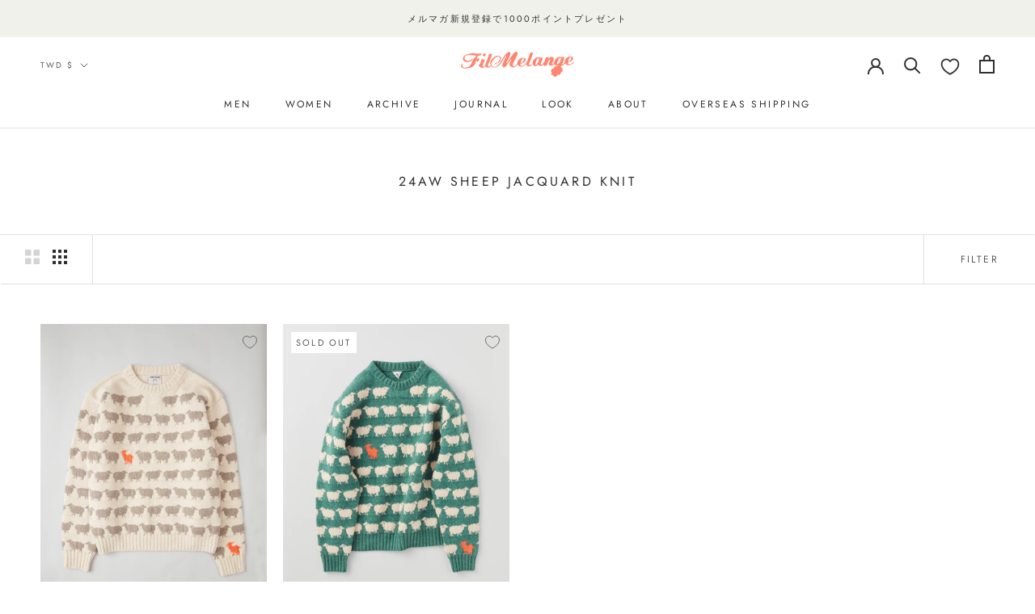

--- FILE ---
content_type: text/javascript
request_url: https://cdn.shopify.com/extensions/019b9b10-2e7d-7837-92cb-029ce468a4c6/easy-points-shopify-app-87/assets/sdk.bundle.js
body_size: 6299
content:
!function(){"use strict";const e="/apps/loyalty",t=async(t,r=null)=>{const s=new URLSearchParams({source:r});return(await fetch(`${e}/point_balances/${t}?${s.toString()}`)).json()},r=async()=>(await fetch(`${e}/order_point_rule`)).json(),s=async t=>t?(async t=>(await fetch(`${e}/order_point_rule/${t}`)).json())(t.id):r(),n=e=>"object"==typeof e&&null!==e,a=e=>n(e)&&!(e instanceof RegExp)&&!(e instanceof Error)&&!(e instanceof Date),o=Symbol("mapObjectSkip"),i=(e,t,r,s=new WeakMap)=>{if(r={deep:!1,target:{},...r},s.has(e))return s.get(e);s.set(e,r.target);const{target:n}=r;delete r.target;const c=e=>e.map((e=>a(e)?i(e,t,r,s):e));if(Array.isArray(e))return c(e);for(const[l,u]of Object.entries(e)){const d=t(l,u,e);if(d===o)continue;let[p,h,{shouldRecurse:m=!0}={}]=d;"__proto__"!==p&&(r.deep&&m&&a(h)&&(h=Array.isArray(h)?c(h):i(h,t,r,s)),n[p]=h)}return n};function c(e,t,r){if(!n(e))throw new TypeError(`Expected an object, got \`${e}\` (${typeof e})`);return i(e,t,r)}const l=/[\p{Lu}]/u,u=/[\p{Ll}]/u,d=/^[\p{Lu}](?![\p{Lu}])/gu,p=/([\p{Alpha}\p{N}_]|$)/u,h=/[_.\- ]+/,m=new RegExp("^"+h.source),y=new RegExp(h.source+p.source,"gu"),f=new RegExp("\\d+"+p.source,"gu");function g(e,t){if("string"!=typeof e&&!Array.isArray(e))throw new TypeError("Expected the input to be `string | string[]`");if(t={pascalCase:!1,preserveConsecutiveUppercase:!1,...t},0===(e=Array.isArray(e)?e.map((e=>e.trim())).filter((e=>e.length)).join("-"):e.trim()).length)return"";const r=!1===t.locale?e=>e.toLowerCase():e=>e.toLocaleLowerCase(t.locale),s=!1===t.locale?e=>e.toUpperCase():e=>e.toLocaleUpperCase(t.locale);if(1===e.length)return h.test(e)?"":t.pascalCase?s(e):r(e);return e!==r(e)&&(e=((e,t,r,s)=>{let n=!1,a=!1,o=!1,i=!1;for(let c=0;c<e.length;c++){const d=e[c];i=!(c>2)||"-"===e[c-3],n&&l.test(d)?(e=e.slice(0,c)+"-"+e.slice(c),n=!1,o=a,a=!0,c++):a&&o&&u.test(d)&&(!i||s)?(e=e.slice(0,c-1)+"-"+e.slice(c-1),o=a,a=!1,n=!0):(n=t(d)===d&&r(d)!==d,o=a,a=r(d)===d&&t(d)!==d)}return e})(e,r,s,t.preserveConsecutiveUppercase)),e=e.replace(m,""),e=t.preserveConsecutiveUppercase?((e,t)=>(d.lastIndex=0,e.replaceAll(d,(e=>t(e)))))(e,r):r(e),t.pascalCase&&(e=s(e.charAt(0))+e.slice(1)),((e,t)=>(y.lastIndex=0,f.lastIndex=0,e.replaceAll(f,((r,s,n)=>["_","-"].includes(e.charAt(n+r.length))?r:t(r))).replaceAll(y,((e,r)=>t(r)))))(e,s)}class w extends Map{constructor(e={}){if(super(),!(e.maxSize&&e.maxSize>0))throw new TypeError("`maxSize` must be a number greater than 0");if("number"==typeof e.maxAge&&0===e.maxAge)throw new TypeError("`maxAge` must be a number greater than 0");this.maxSize=e.maxSize,this.maxAge=e.maxAge||Number.POSITIVE_INFINITY,this.onEviction=e.onEviction,this.cache=new Map,this.oldCache=new Map,this._size=0}_emitEvictions(e){if("function"==typeof this.onEviction)for(const[t,r]of e)this.onEviction(t,r.value)}_deleteIfExpired(e,t){return"number"==typeof t.expiry&&t.expiry<=Date.now()&&("function"==typeof this.onEviction&&this.onEviction(e,t.value),this.delete(e))}_getOrDeleteIfExpired(e,t){if(!1===this._deleteIfExpired(e,t))return t.value}_getItemValue(e,t){return t.expiry?this._getOrDeleteIfExpired(e,t):t.value}_peek(e,t){const r=t.get(e);return this._getItemValue(e,r)}_set(e,t){this.cache.set(e,t),this._size++,this._size>=this.maxSize&&(this._size=0,this._emitEvictions(this.oldCache),this.oldCache=this.cache,this.cache=new Map)}_moveToRecent(e,t){this.oldCache.delete(e),this._set(e,t)}*_entriesAscending(){for(const e of this.oldCache){const[t,r]=e;if(!this.cache.has(t)){!1===this._deleteIfExpired(t,r)&&(yield e)}}for(const e of this.cache){const[t,r]=e;!1===this._deleteIfExpired(t,r)&&(yield e)}}get(e){if(this.cache.has(e)){const t=this.cache.get(e);return this._getItemValue(e,t)}if(this.oldCache.has(e)){const t=this.oldCache.get(e);if(!1===this._deleteIfExpired(e,t))return this._moveToRecent(e,t),t.value}}set(e,t,{maxAge:r=this.maxAge}={}){const s="number"==typeof r&&r!==Number.POSITIVE_INFINITY?Date.now()+r:void 0;return this.cache.has(e)?this.cache.set(e,{value:t,expiry:s}):this._set(e,{value:t,expiry:s}),this}has(e){return this.cache.has(e)?!this._deleteIfExpired(e,this.cache.get(e)):!!this.oldCache.has(e)&&!this._deleteIfExpired(e,this.oldCache.get(e))}peek(e){return this.cache.has(e)?this._peek(e,this.cache):this.oldCache.has(e)?this._peek(e,this.oldCache):void 0}delete(e){const t=this.cache.delete(e);return t&&this._size--,this.oldCache.delete(e)||t}clear(){this.cache.clear(),this.oldCache.clear(),this._size=0}resize(e){if(!(e&&e>0))throw new TypeError("`maxSize` must be a number greater than 0");const t=[...this._entriesAscending()],r=t.length-e;r<0?(this.cache=new Map(t),this.oldCache=new Map,this._size=t.length):(r>0&&this._emitEvictions(t.slice(0,r)),this.oldCache=new Map(t.slice(r)),this.cache=new Map,this._size=0),this.maxSize=e}*keys(){for(const[e]of this)yield e}*values(){for(const[,e]of this)yield e}*[Symbol.iterator](){for(const e of this.cache){const[t,r]=e;!1===this._deleteIfExpired(t,r)&&(yield[t,r.value])}for(const e of this.oldCache){const[t,r]=e;if(!this.cache.has(t)){!1===this._deleteIfExpired(t,r)&&(yield[t,r.value])}}}*entriesDescending(){let e=[...this.cache];for(let t=e.length-1;t>=0;--t){const r=e[t],[s,n]=r;!1===this._deleteIfExpired(s,n)&&(yield[s,n.value])}e=[...this.oldCache];for(let t=e.length-1;t>=0;--t){const r=e[t],[s,n]=r;if(!this.cache.has(s)){!1===this._deleteIfExpired(s,n)&&(yield[s,n.value])}}}*entriesAscending(){for(const[e,t]of this._entriesAscending())yield[e,t.value]}get size(){if(!this._size)return this.oldCache.size;let e=0;for(const t of this.oldCache.keys())this.cache.has(t)||e++;return Math.min(this._size+e,this.maxSize)}entries(){return this.entriesAscending()}forEach(e,t=this){for(const[r,s]of this.entriesAscending())e.call(t,s,r,this)}get[Symbol.toStringTag](){return JSON.stringify([...this.entriesAscending()])}}const S=new w({maxSize:1e5}),b=e=>!("object"!=typeof e||null===e||e instanceof RegExp||e instanceof Error||e instanceof Date),_=(e,t={})=>{if(!b(e))return e;const{exclude:r,pascalCase:s=!1,stopPaths:n,deep:a=!1,preserveConsecutiveUppercase:o=!1}=t,i=new Set(n),l=e=>(t,n)=>{if(a&&b(n)){const r=void 0===e?t:`${e}.${t}`;i.has(r)||(n=c(n,l(r)))}if(!r||!((e,t)=>e.some((e=>"string"==typeof e?e===t:(e.lastIndex=0,e.test(t)))))(r,t)){const e=s?`${t}_`:t;if(S.has(e))t=S.get(e);else{const r=g(t,{pascalCase:s,locale:!1,preserveConsecutiveUppercase:o});t.length<100&&S.set(e,r),t=r}}return[t,n]};return c(e,l(void 0))};function v(e,t){return Array.isArray(e)?Object.keys(e).map((r=>_(e[r],t))):_(e,t)}const E={key:"v1:EasyPoints",get(){const e=sessionStorage.getItem(E.key);return e?JSON.parse(e):{}},async set(){const{customer:e}=window.EasyPointsAppBlockData;try{let n={sessionUpdatedAt:new Date};return n=e?{...n,customer:{id:e.id},...v(await s(e),{deep:!0}),...v(await t(e.id),{deep:!0})}:{...n,...v(await r(),{deep:!0})},sessionStorage.setItem(E.key,JSON.stringify(n)),E.get()}catch(e){console.error(e)}return null},isStale({key:e="sessionUpdatedAt",session:t=null}){const{customer:r}=window.EasyPointsAppBlockData,s=t||E.get(),{customer:n}=s;if(null!==r&&(!n||r.id!==n.id))return!0;const a=s[e];return!a||new Date-new Date(a)>3e5},isStaleMultiple:(e,t=null)=>e.some((e=>E.isStale({key:e,session:t||E.get()})))},{Shopify:A,EasyPointsAppBlockData:x}=window,k=()=>{if(x&&x.shop){const{money_format_options:e}=x.shop;if(e)return e}throw new Error("[EasyPoints(AppBlocks)] Could not find shop format options")},C=()=>A?.currency.rate||1,P=e=>{const{multiplier:t}=k();return((e,t)=>{let r=e;"string"==typeof r&&(r=r.replace(".",""));let s="";const n=/\{\{\s*(\w+)\s*\}\}/;function a(e,t){return void 0===e?t:e}function o(e,t,r,s){if(t=a(t,2),r=a(r,","),s=a(s,"."),Number.isNaN(e)||null===e)return 0;const n=(e/100).toFixed(t).split(".");return n[0].replace(/(\d)(?=(\d\d\d)+(?!\d))/g,`$1${r}`)+(n[1]?s+n[1]:"")}switch(t.match(n)[1]){case"amount":s=o(r,2);break;case"amount_no_decimals":s=o(r,0);break;case"amount_with_comma_separator":s=o(r,2,".",",");break;case"amount_no_decimals_with_comma_separator":s=o(r,0,".",",");break;default:throw new Error(`Unrecognised currency format: ${t}`)}return t.replace(n,s)})(Math.round(e*C()*t),x.shop.money_format)},I=e=>{const{shop:{multiplier:t}}=window.EasyPointsAppBlockData;return Math.floor(e/(t*C()))},T=e=>{if(void 0===e)return 0;if(Array.isArray(e))return e.reduce(((e,t)=>e+T(t)),0);try{if(null===e.bonusPoints){const{currencyCost:t,percentage:r}=e;return I(t)*(r/100)}return e.bonusPoints}catch(t){return console.warn("There was an issue calculating additional bonus points",e,t),0}},D=e=>e.dataset.loyalBonusPointsValue?{bonusPoints:parseInt(e.dataset.loyalBonusPointsValue)}:JSON.parse(e.dataset.loyalBonusPoints||"{}"),q=(e,t=null,r={})=>{const s=t||E.get(),n={bonus:D(e),currencyCost:parseInt(e.dataset.loyalCurrencyCost)},a=((e,t,{round:r="up"}={})=>{const{currencyCost:s,bonus:n}=e,{currencyValue:a,pointValue:o}=t,i=o/a*100;let c=I(s)*(i/100);const l=T(n);return l&&(c+=l),"down"===r?Math.floor(c):Math.ceil(c)})(n,s,r);a&&!Number.isNaN(a)&&(e.querySelector('[data-loyal-target="point-value-location"]').innerHTML=(new Intl.NumberFormat).format(a));const o=e.parentElement.querySelector('[data-loyal-target="point-value-percentage"]');if(o&&s.percentage&&!Number.isNaN(s.percentage)){const e=Number(s.percentage+(n.bonus?.percentage||0)).toFixed(1);o.innerHTML=`(${e}%)`}},M=()=>{const e=window.epwFormatting?.moneyFormatOptions;if(void 0!==e)return e;throw new Error("[easyPoints(AppBlocks)] Could not find shop format options")},L=e=>{const{multiplier:t}=M();return 100*e/t},N=e=>{const{multiplier:t}=M();return Math.round(e*(window.Shopify?.currency?.rate||1)*t)},O=e=>void 0!==e.error,R=async e=>{try{return(await fetch("/cart/update.js",{body:JSON.stringify({discount:e}),headers:{"Content-Type":"application/json"},method:"POST"})).ok}catch(e){return console.error(e),{error:{message:"unexpected_shopify",status:-1}}}},$=async()=>{const e=await(async()=>{try{const e=await fetch("/cart.json",{headers:{"Content-Type":"application/json"}}),t=await e.json();return e.ok?t:{error:{message:t?.message,status:e.status}}}catch(e){return console.error(e),{error:{message:"unexpected_shopify",status:-1}}}})();return O(e)?(console.warn(e.error),null):{productIds:e.items.map((({product_id:e})=>e)),subtotal:e.items_subtotal_price,subtotalCents:L(e.items_subtotal_price)}},j=e=>`/apps/loyalty${e}`,z=async e=>{const t=await $();if(!t)return{error:{message:"unexpected_shopify",status:-1}};if(0===t.productIds.length)return{error:{message:"empty_cart",status:1}};const r=t.subtotalCents;if(L(N(e))>r)return{error:{details:t,message:"subtotal_exceeded",status:1}};const s=await(async e=>{const t=await fetch(j("/discounts"),{body:JSON.stringify(e),headers:{"Content-Type":"application/json"},method:"POST",mode:"same-origin"}),r=await t.json();return t.ok?r:{error:{message:r?.message,status:t.status}}})({pointValue:e,productIds:t.productIds});if(O(s))return document.dispatchEvent(new CustomEvent("redemption:error",{detail:s.error.message})),s;try{await R(s.code)}catch(e){console.error(e)}return s.code},V=async()=>{try{await(async()=>{const e=await fetch(j("/reset"),{method:"POST",mode:"same-origin",headers:{"Content-Type":"application/json","x-requested-with":"XMLHttpRequest"}}),t=await e.json();return e.ok?t:{error:{message:t?.message,status:e.status}}})(),await R("")}catch(e){console.error(e)}},B=(e,t="info")=>{if(!window.EASY_POINTS_DEBUG)return;const r=`[EasyPoints] ${e}`;switch(t.toLowerCase()){case"warn":console.warn(r);break;case"error":console.error(r);break;default:console.info(r)}},H=()=>{sessionStorage.removeItem("appliedDiscount"),sessionStorage.removeItem("appliedDiscountAt")},U=/[^\d]/,F={balance:"#redemption-balance",input:"#redemption-point-value",max:"#redemption-max-points"},J=e=>{const t=document.querySelector(e);return!!t&&(null===t.value.match(U)&&parseInt(t.value))},K=({points:e})=>{const t=document.querySelector(F.input);return t?(t.value=e,(({balance:e=null,max:t=null,points:r=null}={})=>{if("number"!=typeof(r=r||J(F.input)))return!1;if("number"!=typeof(e=e||J(F.balance)))return!1;if("number"!=typeof(t=t||J(F.max)))return!1;const{multiplier:s}=k();return t/=s*C(),t*=1,t=Math.floor(t),r<=0?(document.dispatchEvent(new CustomEvent("redemption:error",{detail:"not_positive_value"})),!1):r>e?(document.dispatchEvent(new CustomEvent("redemption:error",{detail:"insufficient_balance"})),!1):!(r>t&&(document.dispatchEvent(new CustomEvent("redemption:error",{detail:"exceeded_redeem_points"})),1))})()?(sessionStorage.setItem("appliedDiscount",e),sessionStorage.setItem("appliedDiscountAt",Date.now()),document.dispatchEvent(new CustomEvent("redemption:error",{detail:"clear"})),!0):(H(),B("setRedemptionPoints: did not pass the validation check","warn"),!1)):(H(),B("setForm: missing #redemption-point-value","warn"),!1)},G='[data-loyal-target="applied-discount"]',Y=()=>window.Shopify.routes;var W={routes:Y,fetchSections:e=>{const{root:t}=Y();return fetch(`${t}?sections=${e}`)}};const X=["epi_product_points","epi_cart_total_points","epi_redemption_form","epi_subtotal"],Q=async()=>{try{const e=await(async(e,t=null)=>fetch(e+(t?`?view=${t}`:""),{credentials:"same-origin",method:"GET"}).then((e=>e.ok?e.text():Promise.reject(e))))("/cart","points");return(new DOMParser).parseFromString(e,"text/html")}catch(e){return console.error("[easyPointsSDK]: failed fetching cart html"),null}};var Z={getHTML:Q,replaceTargets:async(e=[])=>{const t=await Q();null!==t&&X.forEach((r=>{e.includes(r)||((e,t)=>{switch(t){case"epi_product_points":e.querySelectorAll('[data-loyal-snippet="epi_product_points"]').forEach((e=>{const{loyalItemId:t}=e.dataset;if(t){const r='[data-loyal-target="point-value"]';document.querySelectorAll(`${r}[data-loyal-item-id="${t}"]`).forEach((t=>{const s=e.querySelector(r);t.replaceWith(s)}))}}));break;case"epi_cart_total_points":{const t=e.querySelector('[data-loyal-snippet="epi_cart_total_points"]');if(t){const e='[data-loyal-target="total-points-value"]';document.querySelectorAll(e).forEach((r=>{const s=t.querySelector(e);r.replaceWith(s)}))}break}case"epi_redemption_form":{const t=e.querySelector('[data-loyal-snippet="epi_redemption_form"]');if(t){const e="#easy-points-form";document.querySelector(e)?.replaceWith(t.querySelector(e))}break}case"epi_subtotal":{const t=e.querySelector('[data-loyal-snippet="epi_subtotal"]');if(t){const e='[data-loyal-target="subtotal"]';document.querySelectorAll(e).forEach((r=>{const s=t.querySelector(e);r.replaceWith(s)}))}break}}})(t,r)}))},TARGETS:X};class ee extends HTMLElement{form;connectedCallback(){this.form=this.querySelector("#easypoints-note-update"),this.setup()}setup(){const e=this.form.querySelector('input[name="customer[easypoints_birthday]"]');e&&e.addEventListener("input",(()=>{this.form.classList.add("easy-points__form--changed")}));const t=this.form.querySelector("#easypoints-note-update-submit");t&&t.addEventListener("click",(()=>this.submit(this.form)))}async submit(e){const t=e.querySelector('input[name="customer[easypoints_birthday]"]'),r=e.querySelector('input[name="customer[id]"]');await(async e=>{const t=new FormData;return t.append("customer[easypoints_birthday]",e.date),t.append("customer[id]",e.customerId.toString()),t.append("redirect_route","/"),await fetch(j("/customers"),{body:t,method:"POST"})})({customerId:parseInt(r.value),date:t.value}),window.location.reload()}}class te extends HTMLElement{static observableAttrs=["recalculate","rerender"];static sdk(){if(!window.easyPointsSDK)throw new Error("[easyPointsSDK]: sdk has not been loaded.");return window.easyPointsSDK}}class re extends te{static observedAttributes=this.observableAttrs;static TARTGET_TYPES={"awardable-points":"awardablePoints","points-awarded":"pointsAwarded","points-redeemed":"pointsRedeemed"};connectedCallback(){this.insertOrderPoints()}attributeChangedCallback(e,t,r){["rerender"].includes(e)&&this.insertOrderPoints()}static updateOrderLineData(e,t){const r=e.getAttribute("data-loyal-target"),s=re.TARTGET_TYPES[r];void 0!==s&&(e.innerHTML=re.sdk().formatBigNumber(t[s]))}async insertOrderPoints(){const e=re.sdk().Session.get();if(!e.customer.id)return void console.warn("No customer was recorded on session");const t=this.querySelectorAll("[data-loyal-order-points]"),r=[],s=new Set([]);if(t.forEach((e=>{e.querySelectorAll("[data-loyal-order-id]").forEach((e=>{r.push(e);const t=e.getAttribute("data-loyal-order-id");s.add(t)}))})),s.size<=0)return null;const n=await(async(e,t)=>{const r=new URLSearchParams({order_ids:t.toString()}),s=await fetch(j(`/customers/${e}/orders?${r.toString()}`),{headers:{"Content-Type":"application/json"},method:"GET",mode:"same-origin"});if(s.ok)return v(await s.json(),{deep:!0});return{error:{message:"",status:s.status}}})(e.customer.id,Array.from(s));if(O(n))return null;r.forEach((e=>{const t=e.getAttribute("data-loyal-order-id"),r=e.querySelector("[data-loyal-target]"),s=n.orders[t];s&&re.updateOrderLineData(r,s)}))}}class se extends te{static observedAttributes=this.observableAttrs;connectedCallback(){this.insertPointValue()}attributeChangedCallback(e,t,r){["recalculate","rerender"].includes(e)&&this.insertPointValue()}insertPointValue(){if("false"===this.dataset.fallback)return;const e=this.querySelector("[data-loyal-target]");e?se.sdk().insertPointValue(e):console.warn("[easyPointsSDK]: could not detect data-loyal-target")}}class ne extends HTMLElement{connectedCallback(){this.setup()}setup(){if(null===this.getAttribute("disable-setup")&&void 0!==window.EasyPoints)try{window.EasyPoints.Register.setEventListeners(this),window.EasyPoints.showDiscountUI()}catch(e){console.warn(`[easyPointsSDK]: ${e.message}`)}}}class ae extends te{static observedAttributes=this.observableAttrs;connectedCallback(){this.insertRankAdvancement()}attributeChangedCallback(e,t,r){["recalculate","rerender"].includes(e)&&this.insertRankAdvancement()}insertRankAdvancement(){const e=this.querySelector('[data-loyal-target="rank-advancement-data"]');e?ae.sdk().insertRankAdvancement(e):console.warn("[easyPointsSDK]: could not detect data-loyal-target")}}class oe extends HTMLElement{static translationSelector;connectedCallback(){this.insertError=this.insertError.bind(this),this.setup()}setup(){if(void 0===oe.translationSelector)return void console.warn("[easyPointsSDK]: No translation selector set, unable to display error line");if("redemption"===this.getAttribute("data-error-type"))document.addEventListener("redemption:error",this.insertError)}insertError(e){if("clear"===e.detail)return void(this.innerText="");const t=JSON.parse(document.querySelector(oe.translationSelector)?.textContent??"{}"),r=t.errors[e.detail];this.innerText=r??t.unknown_error??"Unknown Error"}}const ie=(e,t=0)=>({requirement:{currency:e.spentRequirement?.currency,raw:e.spentRequirement?.rawAmount},spent:{currency:e.currency,raw:e.rawAmount-t}}),ce='[data-loyal-target="rank-advancement-amount"]',le='[data-loyal-target="rank-advancement-tier-name"]',ue='[data-loyal-target="tier-rollover-date"]',de='[data-loyal-target="tier-rollover-day"]',pe='[data-loyal-target="tier-rollover-month"]',he='[data-loyal-target="tier-rollover-year"]',me=(e,t)=>{const r=((e,t=0)=>{const{advancementData:r}=e.tierMaintenanceData;if(!r||0===r.tiers.length)return null;const s=r.tiers.find((e=>e.rawAmount-t>0));return s?{deadline:r.deadline,name:s.name,...ie(s,t)}:null})(t,e.data?.subtotal||0);if(r){const t=e.querySelector('[data-loyal-target="not-max-rank"]');t.style="display: block",t.querySelector(ce).innerHTML=P(r.spent.raw),t.querySelector(le).innerHTML=r.name,r.deadline&&ye(e,r.deadline)}else{const r=(e=>{const{maintenanceData:t}=e.tierMaintenanceData;return{deadline:t.deadline,name:e.tierName,...ie(t)}})(t),s=e.querySelector('[data-loyal-target="max-rank"]');s.style="display: block",s.querySelector(le).innerHTML=r.name,r.deadline&&ye(e,r.deadline)}},ye=(e,t)=>{const r=e.querySelector(ue);if(!r)return;const s=new Date(t),n=s.getDate(),a=s.getMonth()+1,o=s.getFullYear();r.style="display: block",r.querySelector(de).innerHTML=n,r.querySelector(pe).innerHTML=a,r.querySelector(he).innerHTML=o},fe={Cart:Z,Currency:{format:P,getFormatOptions:k,getRate:C},Session:E,Shopify:W,applyDiscount:async e=>z(e),getDiscountSession:()=>(()=>{const e=sessionStorage.getItem("appliedDiscountAt");if(e&&parseInt(e)+36e5<Date.now())return sessionStorage.removeItem("appliedDiscount"),sessionStorage.removeItem("appliedDiscountAt"),0;const t=sessionStorage.getItem("appliedDiscount");return t?parseInt(t):0})(),getSettings:()=>{const e=document.querySelector('[data-loyal-target="sdk-settings"]');return JSON.parse(e.textContent)},removeDiscount:async()=>{await V()},displayDiscount:e=>{var t;(t=e)<=0||document.querySelectorAll(G).forEach((e=>{e.innerHTML=P(t)}))},setRedemptionPoints:e=>K(e),formatBigNumber:e=>e.toString().replace(/\B(?=(\d{3})+(?!\d))/g,","),_insertPointsValue:(e,t={})=>{q(e,null,t)},insertPointValue:e=>{fe._insertPointsValue(e)},insertPointValueIntoElement:(e,t)=>{e.querySelectorAll('[data-loyal-target="point-value-location"]').forEach((e=>{e.innerHTML=fe.formatBigNumber(t)}))},insertRankAdvancement:async e=>{let t=E.get();if(0===Object.keys(t).length||E.isStale({session:t}))try{t=await E.set()}catch(e){console.error(e.message)}me(e,t)},recalculatePointValue:e=>{const t=e.closest("epi-point-value");null!==t?t.setAttribute("recalculate",Date.now().toString()):fe.insertPointValue(e)},replaceBonusPoints:(e,t,r)=>{let s=JSON.parse(e.dataset.loyalBonusPoints);s=s.map((e=>e.id===t?{...e,...r}:e)),e.dataset.loyalBonusPoints=JSON.stringify(s)},updateLoyaltyTargets:()=>{document.querySelectorAll('[data-loyal-target="point-value"]:not([data-loyal-block])').forEach((e=>{q(e)}))},render:e=>{document.querySelectorAll('[data-loyal-target="point-value"]').forEach((t=>{q(t,e)})),document.querySelectorAll('[data-loyal-target="total-points-value"]').forEach((t=>{q(t,e)}))},setup:async()=>{let e=E.get();if(0===Object.keys(e).length||E.isStale({session:e}))try{e=await E.set()}catch(e){console.error(e.message)}fe.render(e)}};window.easyPointsSDK=fe,"customElements"in window?(customElements.define("epi-order-history",re),customElements.define("epi-point-value",se),customElements.define("epi-redemption-form",ne),customElements.define("epi-tier-advancement",ae),customElements.define("epi-birthday-form",ee),oe.translationSelector='[data-loyalty-sdk="i18n"]',customElements.define("epi-error-line",oe)):console.warn("[easyPointsSDK]: custom elements are not supported, UX will be degraded.")}();


--- FILE ---
content_type: text/javascript
request_url: https://filmelange.com/cdn/shop/t/42/assets/custom.js?v=183944157590872491501758697956
body_size: -789
content:
//# sourceMappingURL=/cdn/shop/t/42/assets/custom.js.map?v=183944157590872491501758697956
